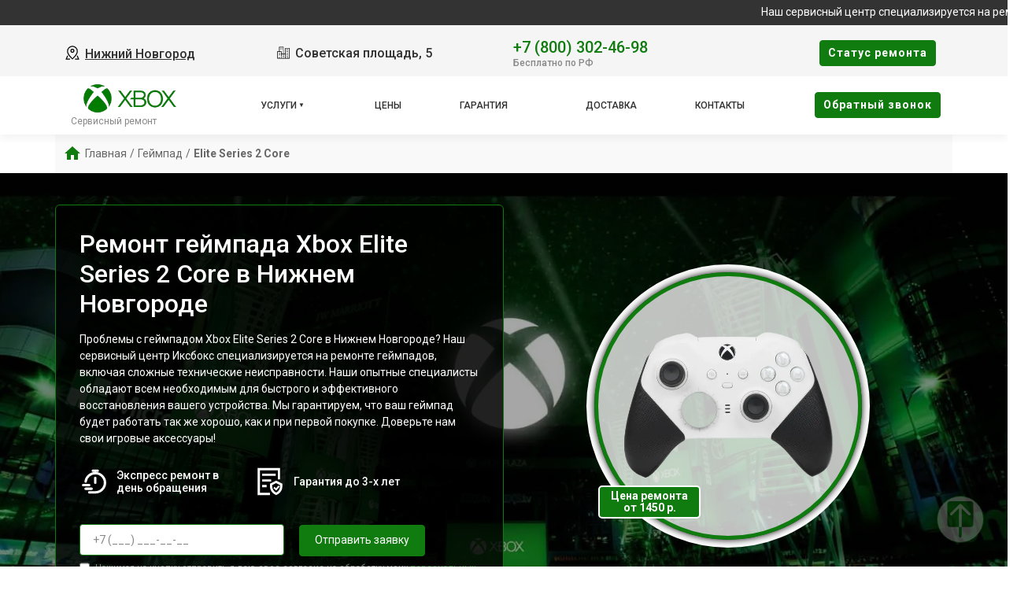

--- FILE ---
content_type: text/html; charset=UTF-8
request_url: https://nnv.servicecenter-xbox.ru/geympad/elite-series-2-core
body_size: 11802
content:














<!-- HEAD and HEADER -->
<!DOCTYPE html>
<html lang="ru">

<head>

  <meta name="robots" content="follow, index, max-snippet:-1, max-video-preview:-1, max-image-preview:large" /><title>Ремонт геймпада Xbox Elite Series 2 Core в Нижнем Новгороде - с выездом на дом или офис</title><meta name='description' content='Ремонт геймпада Xbox Elite Series 2 Core в сервисном центре Нижнем Новгороде. Бесплатная диагностика за 30 минут. Среднее время ремонта - часа. Гарантия на ремонт и запчасти до 3-х лет.' /><meta name="yandex-verification" content="189230c2c2888c24" /><!-- Yandex.Metrika counter -->
<script type="text/javascript" >
   (function(m,e,t,r,i,k,a){m[i]=m[i]||function(){(m[i].a=m[i].a||[]).push(arguments)};
   m[i].l=1*new Date();k=e.createElement(t),a=e.getElementsByTagName(t)[0],k.async=1,k.src=r,a.parentNode.insertBefore(k,a)})
   (window, document, "script", "https://mc.yandex.ru/metrika/tag.js", "ym");

   ym(95902073, "init", {
        clickmap:true,
        trackLinks:true,
        accurateTrackBounce:true,
        webvisor:true
   });
</script>
<noscript><div><img src="https://mc.yandex.ru/watch/95902073" style="position:absolute; left:-9999px;" alt="" /></div></noscript>
<!-- /Yandex.Metrika counter --><link rel="preconnect" href="//api-maps.yandex.ru"><link rel="dns-prefetch" href="//api-maps.yandex.ru">
  
    <link rel="canonical" href="https://nnv.servicecenter-xbox.ru/geympad/elite-series-2-core" />

  
  <meta charset="utf-8">
  <meta name="viewport" content="width=device-width, initial-scale=1">

  <!-- Фавикон -->
  <link rel="icon" href="/_content/content/655a0325ab599-80ea82ba6e05ce849d0b58bf0dc4fc93.webp" type="image/x-icon">

  <!-- Meta-tags  -->
  <meta charset="UTF-8">
  <meta name="viewport" content="width=device-width, initial-scale=1.0">

  <!-- Fontawesome -->
  <link rel="stylesheet" href="https://cdnjs.cloudflare.com/ajax/libs/font-awesome/6.1.1/css/all.min.css" integrity="sha512-KfkfwYDsLkIlwQp6LFnl8zNdLGxu9YAA1QvwINks4PhcElQSvqcyVLLD9aMhXd13uQjoXtEKNosOWaZqXgel0g==" crossorigin="anonymous" referrerpolicy="no-referrer" />

  <!-- css  -->
  <link rel="stylesheet" href="/public/css/bootstrap.min.css"><link rel="stylesheet" href="/public/css/swiper.min.css"><link rel="stylesheet" href="/public/css/style.css"><link rel="stylesheet" href="/public/css/custom-style.css">

  <style>
    :root {
      --theme_color: #f5f5f5;
      --text: #303030;
      --link: #303030;
      --link_hover: #107c10 !important;
      --color_brand: #107c10 !important;
    }
  </style>

</head>

<body class="body">

  <!-- header -->
  
<header class="header">

                <div class="running-text-container">
            <span class="running-text">Наш сервисный центр специализируется на ремонте продукции бренда Xbox. Важно: мы не осуществляем гарантийный ремонт и не являемся авторизованным официальным центром. Название бренда Xbox используется нами исключительно в информационных целях.</span>
        </div>
    
    <div class="container-fluid px-xl-0">
        <div class="row">
            <div class="header-top col-12">
                <div class="container">
                    <div class="row">
                        <div class="col-lg-2 col-md-6 col-sm-6 col-4 data-about header-city">
                            <div class="select-city" data-modal="selectCity">
                                <svg xmlns="http://www.w3.org/2000/svg" viewBox="0 0 1024 1024" class="icon">
                                    <path fill="#000000" d="M800 416a288 288 0 10-576 0c0 118.144 94.528 272.128 288 456.576C705.472 688.128 800 534.144 800 416zM512 960C277.312 746.688 160 565.312 160 416a352 352 0 01704 0c0 149.312-117.312 330.688-352 544z" />
                                    <path fill="#000000" d="M512 448a64 64 0 100-128 64 64 0 000 128zm0 64a128 128 0 110-256 128 128 0 010 256zm345.6 192L960 960H672v-64H352v64H64l102.4-256h691.2zm-68.928 0H235.328l-76.8 192h706.944l-76.8-192z" />
                                </svg>
                                <div class="hover" data-modal="4">Нижний Новгород</div>
                            </div>
                        </div>
                        <div class="col-lg-4 col-md-6 col-sm-6 col-8 data-about address">
                            <span class="city-address">
                                <svg xmlns="http://www.w3.org/2000/svg" xmlns:xlink="http://www.w3.org/1999/xlink" fill="#000000" width="800px" height="800px" viewBox="0 0 50 50">
                                    <path d="M10 4L10 20L2.9941406 20L3.1464844 46L17.046875 46L19.046875 46L33 46L47 46L47 8L31 8L31 9L31 28L25.996094 28L25.996094 4.0078125L10 4 z M 12 6L23.996094 6.0078125L23.996094 28L19.013672 28L18.998047 20L18 20L12 20L12 6 z M 15 8L15 10L17 10L17 8L15 8 z M 19.039062 8L19.039062 10L21 10L21 8L19.039062 8 z M 33 10L45 10L45 44L39.960938 44L39.960938 40L38 40L38 44L33 44L33 28L33 10 z M 15 12L15 14L17 14L17 12L15 12 z M 19 12L19 14L21 14L21 12L19 12 z M 36 12.003906L36 14L38 14L38 12.003906L36 12.003906 z M 40.019531 12.007812L40.019531 14.021484L41.980469 14.021484L41.980469 12.007812L40.019531 12.007812 z M 36 16.015625L36 18L38 18L38 16.015625L36 16.015625 z M 40.019531 16.015625L40.019531 18L41.980469 18L41.980469 16.015625L40.019531 16.015625 z M 36 20L36 22L38 22L38 20L36 20 z M 40 20L40 22L41.980469 22L41.980469 20L40 20 z M 5.0058594 22L17.001953 22L17.013672 28L16.998047 28L17.041016 44L11.980469 44L11.980469 40L10.019531 40L10.019531 44L5.1347656 44L5.0058594 22 z M 8 24L8 26.015625L10.039062 26.015625L10.039062 24L8 24 z M 12.039062 24L12.039062 26.015625L14 26.015625L14 24L12.039062 24 z M 36 24.007812L36 25.998047L38 25.998047L38 24.007812L36 24.007812 z M 40 24.007812L40 25.998047L41.980469 25.998047L41.980469 24.007812L40 24.007812 z M 8 27.984375L8 30L10.039062 30L10.039062 27.984375L8 27.984375 z M 12.039062 27.984375L12.039062 30L14 30L14 27.984375L12.039062 27.984375 z M 36 27.992188L36 30.007812L38 30.007812L38 27.992188L36 27.992188 z M 40.019531 27.992188L40.019531 30.007812L41.980469 30.007812L41.980469 27.992188L40.019531 27.992188 z M 19.017578 30L31 30L31 44L26 44L26 40L24 40L24 44L19.042969 44L19.017578 30 z M 8 32L8 34.015625L10.039062 34.015625L10.039062 32L8 32 z M 12.039062 32L12.039062 34.015625L14 34.015625L14 32L12.039062 32 z M 22 32L22 34.015625L24 34.015625L24 32L22 32 z M 26 32L26 34.015625L28 34.015625L28 32L26 32 z M 36 32L36 34.015625L38 34.015625L38 32L36 32 z M 40.019531 32L40.019531 34.015625L41.980469 34.015625L41.980469 32L40.019531 32 z M 22 35.984375L22 38L24 38L24 35.984375L22 35.984375 z M 26 35.984375L26 38L28 38L28 35.984375L26 35.984375 z M 36 35.984375L36 38L38 38L38 35.984375L36 35.984375 z M 40.019531 35.984375L40.019531 38L41.980469 38L41.980469 35.984375L40.019531 35.984375 z" />
                                </svg>
                                Советская площадь, 5                            </span>
                            <!-- <span class="week-worktime">Ежедневно с 09:00 до 21:00</span> -->
                        </div>

                        <div class="col-lg-4 col-md-8 col-sm-8 col-10 data-about head-phone">
                            <div class="">
                                <div class="head-box-phone">
                                    <svg xmlns="http://www.w3.org/2000/svg" viewBox="0 0 24 24" fill="none">
                                        <path fill-rule="evenodd" clip-rule="evenodd" d="M5.73268 2.043C6.95002 0.832583 8.95439 1.04804 9.9737 2.40962L11.2347 4.09402C12.0641 5.20191 11.9909 6.75032 11.0064 7.72923L10.7676 7.96665C10.7572 7.99694 10.7319 8.09215 10.76 8.2731C10.8232 8.6806 11.1635 9.545 12.592 10.9654C14.02 12.3853 14.8905 12.7253 15.3038 12.7887C15.4911 12.8174 15.5891 12.7906 15.6194 12.78L16.0274 12.3743C16.9026 11.5041 18.2475 11.3414 19.3311 11.9305L21.2416 12.9691C22.8775 13.8584 23.2909 16.0821 21.9505 17.4148L20.53 18.8273C20.0824 19.2723 19.4805 19.6434 18.7459 19.7119C16.9369 19.8806 12.7187 19.6654 8.28659 15.2584C4.14868 11.144 3.35462 7.556 3.25415 5.78817L4.00294 5.74562L3.25415 5.78817C3.20335 4.89426 3.62576 4.13796 4.16308 3.60369L5.73268 2.043ZM8.77291 3.30856C8.26628 2.63182 7.322 2.57801 6.79032 3.10668L5.22072 4.66737C4.8908 4.99542 4.73206 5.35695 4.75173 5.70307C4.83156 7.10766 5.47286 10.3453 9.34423 14.1947C13.4057 18.2331 17.1569 18.3536 18.6067 18.2184C18.9029 18.1908 19.1975 18.0369 19.4724 17.7636L20.8929 16.3511C21.4704 15.777 21.343 14.7315 20.5252 14.2869L18.6147 13.2484C18.0871 12.9616 17.469 13.0562 17.085 13.438L16.6296 13.8909L16.1008 13.359C16.6296 13.8909 16.6289 13.8916 16.6282 13.8923L16.6267 13.8937L16.6236 13.8967L16.6171 13.903L16.6025 13.9166C16.592 13.9262 16.5799 13.9367 16.5664 13.948C16.5392 13.9705 16.5058 13.9959 16.4659 14.0227C16.3858 14.0763 16.2801 14.1347 16.1472 14.1841C15.8764 14.285 15.5192 14.3392 15.0764 14.2713C14.2096 14.1384 13.0614 13.5474 11.5344 12.0291C10.0079 10.5113 9.41194 9.36834 9.2777 8.50306C9.20906 8.06061 9.26381 7.70331 9.36594 7.43225C9.41599 7.29941 9.47497 7.19378 9.5291 7.11389C9.5561 7.07405 9.58179 7.04074 9.60446 7.01368C9.6158 7.00015 9.6264 6.98817 9.63604 6.9777L9.64977 6.96312L9.65606 6.95666L9.65905 6.95363L9.66051 6.95217C9.66122 6.95146 9.66194 6.95075 10.1908 7.48258L9.66194 6.95075L9.94875 6.66556C10.3774 6.23939 10.4374 5.53194 10.0339 4.99297L8.77291 3.30856Z" fill="#1C274C" />
                                    </svg>
                                    <a href="tel:+78003024698">+7 (800) 302-46-98</a>
                                </div>
                                <span class="text-pc-phone">Бесплатно по РФ</span>                            </div>

                            
                            
                        </div>
                        <div class="col-lg-2 col-md-4 col-sm-4 col-2 data-about head-box-btn">
                            <button class="btn btn-style mobile-none" data-modal="2">Cтатус ремонта</button>
                            <button class="menu-hamburger pc-none"><span></span><span></span><span></span></button>
                        </div>
                    </div>
                </div>
            </div>
            <div class="header-bottom col-12">
                <div class="container">
                    <div class="row">
                        <div class="col-lg-2">
                            <div class="logo">
                                <a href="/">
                                    <img src="/_content/content/655a07fb5e49d-ede2e50ec91b6cf4690b70ccc2276416.webp" alt="Логотип Xbox">

                                                                            <span>Сервисный ремонт</span>
                                    
                                </a>
                            </div>
                        </div>
                        <div class="col-lg-8">
                            <ul class="head-menu">

                                <!-- вызов устрйоства/модели -->
                                
                                    <li class="drop-down">
                                        <a href="#">Услуги</a>
                                        <div class="support-menu">
                                            <ul class="">

                                                                                                                                                            <li class="li_parent-1">
                                                            
                                                            <a href="/igrovaya-pristavka">Ремонт игровой приставки</a>

                                                                                                                                                                                                <div class="dropMneuModels">
                                                                        <ul>
                                                                                                                                                                                                                                                                                                                            <li><a href="/igrovaya-pristavka/series-x">Series X</a></li>
                                                                                                                                                                                                                                                                                                                                                                                                                <li><a href="/igrovaya-pristavka/series-s">Series S</a></li>
                                                                                                                                                                                                                                                                                                                                                                                                                <li><a href="/igrovaya-pristavka/one-x-1-tb">One X</a></li>
                                                                                                                                                                                                                                                                                                                                                                                                                <li><a href="/igrovaya-pristavka/360">360</a></li>
                                                                                                                                                                                                                                                                                                                                                                                                                <li><a href="/igrovaya-pristavka/360-s">360 S</a></li>
                                                                                                                                                                                                                                                                                                                                                                                                                <li><a href="/igrovaya-pristavka/823348--one">One </a></li>
                                                                                                                                                                                                                                                                                                                                                                                                                <li><a href="/igrovaya-pristavka/360-e">360 E</a></li>
                                                                                                                                                                                                                                                                                                                                                                                                                <li><a href="/igrovaya-pristavka/one-s-1-tb">One S</a></li>
                                                                                                                                                                                                                                                                                                                    </ul>

                                                                        
                                                                    </div>
                                                                                                                            
                                                        </li>
                                                    
                                                                                                                                                            <li class="li_parent-1">
                                                            
                                                            <a href="/geympad">Ремонт геймпада</a>

                                                            
                                                        </li>
                                                    
                                                
                                            </ul>
                                        </div>
                                    </li>

                                

                                
                                    
                                    <li>
                                        <a href="/prices">Цены</a>
                                    </li>

                                
                                    
                                    <li>
                                        <a href="/garant">Гарантия</a>
                                    </li>

                                
                                    
                                    <li>
                                        <a href="/delivery">Доставка</a>
                                    </li>

                                
                                    
                                    
                                    <li>
                                        <a href="/contacts">Контакты</a>
                                    </li>

                                
                            </ul>
                        </div>
                        <div class="col-lg-2 col-md-6 col-sm-6 col-4 data-about head-box-btn menu_bottom_btn">
                            <button class="btn btn-style mobile-none" data-modal="1">Oбратный звонок</button>
                        </div>
                    </div>
                </div>
            </div>
        </div>
    </div>
</header>

  <!-- content -->
  <main>
    

<!-- BREADCRUMB  -->
<div class="container breadcrumbs">

    <ul class="breadcrumb mb-0" itemscope="" itemtype="https://schema.org/BreadcrumbList"><span class="main-icon"><svg xmlns="http://www.w3.org/2000/svg" width="20" height="17" viewBox="0 0 20 17" fill="none"><path d="M8 17V11H12V17H17V9H20L10 0L0 9H3V17H8Z" fill="#72AD15" /></svg></span><li itemprop='itemListElement' itemscope='' itemtype='https://schema.org/ListItem'><a href='/' itemprop='item'><span itemprop='name'>Главная</span></a><span class='separator'>/</span><meta itemprop='position' content='1'></li><li itemprop='itemListElement' itemscope='' itemtype='https://schema.org/ListItem'><a href='/geympad' itemprop='item'><span itemprop='name'>Геймпад</span></a><span class='separator'>/</span><meta itemprop='position' content='2'></li><li itemprop='itemListElement' itemscope='' itemtype='https://schema.org/ListItem'><span span itemprop='name'>Elite Series 2 Core</span><meta itemprop='position' content='3'></li></ul>
</div>







<!-- CONTENT  -->
<div class="page page-contact page-model" style="padding-bottom: 0;">

    <div class="main-section wind-main">
        <div class="bg_type" style="background-image: url('/_content/content/655e1533ae4aa-c5cfd7533cd12cd42a1bcc27a95e1ab8.webp');"></div>
        <div class="container">
            <div class="row">
                <div class="col-lg-6">
                    <div>

                                                    <h1 class="h1 mb-3 text-white">Ремонт геймпада Xbox Elite Series 2 Core в Нижнем Новгороде</h1>
                        
                    </div>
                    <div class="box-contacts">
                        <div class="line-cont">
                            <div class="text-div-dtype">

                                Проблемы с геймпадом Xbox Elite Series 2 Core в Нижнем Новгороде? Наш сервисный центр Иксбокс специализируется на ремонте геймпадов, включая сложные технические неисправности. Наши опытные специалисты обладают всем необходимым для быстрого и эффективного восстановления вашего устройства. Мы гарантируем, что ваш геймпад будет работать так же хорошо, как и при первой покупке. Доверьте нам свои игровые аксессуары!
                            </div>
                            <!-- <div class="show_text"></div> -->
                        </div>
                        <div class="my-4 row text-white h5">
                            <div class="col-lg-5 card__main_info card__main_info-1">
                                <div class="icon">
                                    <svg xmlns="http://www.w3.org/2000/svg" width="800px" height="800px" viewBox="0 0 24 24" fill="none">
                                        <path d="M5.06152 12C5.55362 8.05369 8.92001 5 12.9996 5C17.4179 5 20.9996 8.58172 20.9996 13C20.9996 17.4183 17.4179 21 12.9996 21H8M13 13V9M11 3H15M3 15H8M5 18H10" stroke="#000000" stroke-width="2" stroke-linecap="round" stroke-linejoin="round" />
                                    </svg>
                                </div>
                                Экспресс ремонт в день обращения
                            </div>
                            <div class="col-lg-5 card__main_info card__main_info-2">
                                <div class="icon">
                                    <svg xmlns="http://www.w3.org/2000/svg" width="800px" height="800px" viewBox="0 0 1024 1024" class="icon" version="1.1">
                                        <path d="M182.87 146.29h585.14v292.57h73.14V73.14H109.72v877.72h402.29v-73.15H182.87z" fill="#0F1F3C" />
                                        <path d="M713.14 481.52L512 582.1v88.24c0 110.29 62.31 211.11 160.95 260.43l40.19 20.09 40.19-20.09c98.64-49.32 160.95-150.14 160.95-260.43V582.1L713.14 481.52z m128 188.81c0 83.12-46.18 157.84-120.52 195.01l-7.48 3.74-7.48-3.74c-74.34-37.17-120.52-111.9-120.52-195.01V627.3l128-64 128 64v43.03z" fill="#0F1F3C" />
                                        <path d="M657.87 683.21l-36.33 41.11 93.25 82.43 113.93-131.09-41.39-36L709.69 729zM256 256h438.86v73.14H256zM256 438.86h292.57V512H256zM256 621.71h146.29v73.14H256z" fill="#0F1F3C" />
                                    </svg>
                                </div>
                                Гарантия до 3-х лет
                            </div>
                        </div>

                        <div>
                            <form class="form-cont" style="padding-top: 10px;">
                                <input type="tel" name="phone" inputmode="tel" required="" placeholder="+7 (___) ___-__-__" maxlength="18">
                                <button type="submit">Отправить заявку</button>
                                <label class="politika">
                                    <input type="checkbox" required="">
                                    <span>
                                        Нажимая на кнопку отправить я даю свое согласие на обработку моих
                                        <a href="/privacy">персональных данных.</a>
                                    </span>
                                </label>
                            </form>
                        </div>
                    </div>
                </div>
                <div class="col-lg-6 right-img-block">
                    <div class="model-main-img">
                        <div class="circle-bord">

                                                            <img src="/_content/datasets/657b7b8654f2c-5a1286c8aa078c33fe1c2db13a94eba8.webp" alt="Elite Series 2 Core">
                            
                                                            <div class="banner-price-model">Цена ремонта<br> от 1450 р.</div>
                            
                        </div>
                    </div>
                </div>
            </div>
        </div>
    </div>


    
        <div class="bg-price-single">

            
                <div class="container" style="padding-top: 60px;">

                                            <h2 class="h2 mb-0">Прайс-лист на ремонт геймпада Xbox Elite Series 2 Core</h2>
                    
                </div>

            
            
            <div class="container">
                <div class="body-price active" data-table="5">
                    <div class="container py-4 px-0 select-btn">
                        <div class="btn--1">Дата обновления прайса: 23.01.2026</div>

                        
                    </div>
                    <div class="container prices-table table--1 table--active">
                        <div class="stroks">
                            <div class="columns column-1" style="font-weight: 700;">Поломка</div>
                            <div class="columns column-2" style="font-weight: 700;">Время</div>
                            <div class="columns column-3" style="font-weight: 700;">Цена</div>
                            <div class="columns column-4" style="font-weight: 700;"></div>
                        </div>

                        
                            <div class="stroks">
                                <div class="columns column-1"><a href="/geympad/elite-series-2-core/diagnostika">Диагностика</a></div>
                                <div class="columns column-2">от 10 мин</div>
                                <div class="columns column-3">бесплатно</div>
                                <div class="columns column-4"><button class="btn btn-style w-100" data-modal="1">Заказать</button></div>
                            </div>

                        
                            <div class="stroks">
                                <div class="columns column-1"><a href="/geympad/elite-series-2-core/remont-bluetooth-peredatchika">Ремонт Bluetooth передатчика</a></div>
                                <div class="columns column-2">от 60 мин</div>
                                <div class="columns column-3">от 2700 ₽</div>
                                <div class="columns column-4"><button class="btn btn-style w-100" data-modal="1">Заказать</button></div>
                            </div>

                        
                            <div class="stroks">
                                <div class="columns column-1"><a href="/geympad/elite-series-2-core/zamena-usb-razema">Замена USB-разъема</a></div>
                                <div class="columns column-2">от 70 мин</div>
                                <div class="columns column-3">от 2100 ₽</div>
                                <div class="columns column-4"><button class="btn btn-style w-100" data-modal="1">Заказать</button></div>
                            </div>

                        
                            <div class="stroks">
                                <div class="columns column-1"><a href="/geympad/elite-series-2-core/zamena-shleyfa">Замена шлейфа</a></div>
                                <div class="columns column-2">от 50 мин</div>
                                <div class="columns column-3">от 1700 ₽</div>
                                <div class="columns column-4"><button class="btn btn-style w-100" data-modal="1">Заказать</button></div>
                            </div>

                        
                            <div class="stroks">
                                <div class="columns column-1"><a href="/geympad/elite-series-2-core/zamena-knopok-upravleniya">Замена кнопок управления</a></div>
                                <div class="columns column-2">от 60 мин</div>
                                <div class="columns column-3">от 1450 ₽</div>
                                <div class="columns column-4"><button class="btn btn-style w-100" data-modal="1">Заказать</button></div>
                            </div>

                        
                            <div class="stroks">
                                <div class="columns column-1"><a href="/geympad/elite-series-2-core/zamena-platy-upravleniya">Замена платы управления</a></div>
                                <div class="columns column-2">от 50 мин</div>
                                <div class="columns column-3">от 1700 ₽</div>
                                <div class="columns column-4"><button class="btn btn-style w-100" data-modal="1">Заказать</button></div>
                            </div>

                        
                            <div class="stroks">
                                <div class="columns column-1"><a href="/geympad/elite-series-2-core/zamena-korpusa">Замена корпуса</a></div>
                                <div class="columns column-2">от 70 мин</div>
                                <div class="columns column-3">от 2100 ₽</div>
                                <div class="columns column-4"><button class="btn btn-style w-100" data-modal="1">Заказать</button></div>
                            </div>

                        
                            <div class="stroks">
                                <div class="columns column-1"><a href="/geympad/elite-series-2-core/zamena-akkumulyatora">Замена аккумулятора</a></div>
                                <div class="columns column-2">от 50 мин</div>
                                <div class="columns column-3">от 1990 ₽</div>
                                <div class="columns column-4"><button class="btn btn-style w-100" data-modal="1">Заказать</button></div>
                            </div>

                        
                            <div class="stroks">
                                <div class="columns column-1"><a href="/geympad/elite-series-2-core/zamena-modulya-wi-fi">Замена модуля Wi-Fi</a></div>
                                <div class="columns column-2">от 80 мин</div>
                                <div class="columns column-3">от 2700 ₽</div>
                                <div class="columns column-4"><button class="btn btn-style w-100" data-modal="1">Заказать</button></div>
                            </div>

                        
                            <div class="stroks">
                                <div class="columns column-1"><a href="/geympad/elite-series-2-core/remont-stikov">Ремонт стиков</a></div>
                                <div class="columns column-2">от 50 мин</div>
                                <div class="columns column-3">от 1900 ₽</div>
                                <div class="columns column-4"><button class="btn btn-style w-100" data-modal="1">Заказать</button></div>
                            </div>

                        
                    </div>

                    
                </div>
            </div>
        </div>

    


        


    

    <div class="block-form-delivery last-form-about mb-0">
        <div class="container">
            <div class="block-form_delivery">
                <div class="col-lg-6">
                    <div>
                        <p class="title-form_delivery">Нужна консультация?</p>
                        <p class="subtitle-form_delivery">Закажите бесплатную консультацию, перезвоним за 5
                            минут</p>
                    </div>
                    <form class="form-delivery">
                        <input type="tel" name="phone" inputmode="tel" required="" placeholder="+7 (___) ___-__-__" maxlength="18">
                        <button type="submit">Отправить заявку</button>
                        <label class="politika">
                            <input type="checkbox" required="">
                            <span>
                                Нажимая на кнопку отправить я даю свое согласие на обработку моих
                                <a href="/privacy">персональных данных.</a>
                            </span>
                        </label>
                    </form>
                </div>
            </div>
        </div>
    </div>

    

    <section class="map mt-5">
        
        <script src="https://api-maps.yandex.ru/2.1/?load=package.standard&lang=ru-RU" type="text/javascript"></script>
        <div id="n1_6973811e509c3" style="display: inline-block; width: 100%; height: 400px;"></div>
        <script type="text/javascript">
            ymaps.ready(init);
            function init(){
                var map_n1_6973811e509c3 = new ymaps.Map("n1_6973811e509c3", {
                    center: [56.296299,44.042485],
                    zoom: 16,
                    controls: [],
                });
                map_n1_6973811e509c3.geoObjects.add(new ymaps.Placemark([56.296299,44.042485]));            }
        </script>
        <style>
            ymaps {
                -ms-touch-action: auto !important;
                touch-action: auto !important;
            }
        </style>
        
<div class="box-map">
    <span class="h6 title-form-map">Остались вопросы?</span>
    <form>
        <span class="form-text text-black">Напишите или позвоните нам и получите бесплатную консультацию
            по интересующему Вас вопросу.</span>
        <input type="tel" name="phone" inputmode="tel" required>
        <label class="politika">
            <input type="checkbox" required>
            <span>
                Нажимая на кнопку отправить я даю свое согласие на обработку моих
                <a href="/privacy">персональных данных.</a>
            </span>
        </label>
        <button type="submit">Отправить заявку</button>
    </form>
</div>
    </section>
</div>  </main>

  <!-- footer -->
  

<!-- Подвал  -->
<footer>
    <div class="container">
        <div class="row">
            <div class="col-lg-3">
                <div class="logo">
                    <a href="/">
                        <img src="/_content/content/655a07fb5e49d-ede2e50ec91b6cf4690b70ccc2276416.webp" alt="Логотип Xbox">
                    </a>
                </div>

                                    <div class="select-city text-white" data-modal="selectCity">Сервисный ремонт</div>
                


                
                    <div class="footer__content_block mt-3">
                        <span class="footer__type_title color_theme_text" style="color: white !important;">Выбери свой город</span>
                    </div>
                    <div>
                        <ul class="scroll--cuty">

                            
                                <li>
                                    <a href="https://krd.servicecenter-xbox.ru/geympad/elite-series-2-core">
                                        <span class="text text-white" style="font-size: 13px">Ремонт геймпада Elite Series 2 Core Xbox в <span class="Orange">Краснодаре</span></span>
                                    </a>
                                </li>

                            
                                <li>
                                    <a href="https://rnd.servicecenter-xbox.ru/geympad/elite-series-2-core">
                                        <span class="text text-white" style="font-size: 13px">Ремонт геймпада Elite Series 2 Core Xbox в <span class="Orange">Ростове-на-Дону</span></span>
                                    </a>
                                </li>

                            
                                <li>
                                    <a href="https://nnv.servicecenter-xbox.ru/geympad/elite-series-2-core">
                                        <span class="text text-white" style="font-size: 13px">Ремонт геймпада Elite Series 2 Core Xbox в <span class="Orange">Нижнем Новгороде</span></span>
                                    </a>
                                </li>

                            
                                <li>
                                    <a href="https://nsk.servicecenter-xbox.ru/geympad/elite-series-2-core">
                                        <span class="text text-white" style="font-size: 13px">Ремонт геймпада Elite Series 2 Core Xbox в <span class="Orange">Новосибирске</span></span>
                                    </a>
                                </li>

                            
                                <li>
                                    <a href="https://chl.servicecenter-xbox.ru/geympad/elite-series-2-core">
                                        <span class="text text-white" style="font-size: 13px">Ремонт геймпада Elite Series 2 Core Xbox в <span class="Orange">Челябинске</span></span>
                                    </a>
                                </li>

                            
                                <li>
                                    <a href="https://ekb.servicecenter-xbox.ru/geympad/elite-series-2-core">
                                        <span class="text text-white" style="font-size: 13px">Ремонт геймпада Elite Series 2 Core Xbox в <span class="Orange">Екатеринбурге</span></span>
                                    </a>
                                </li>

                            
                                <li>
                                    <a href="https://kzn.servicecenter-xbox.ru/geympad/elite-series-2-core">
                                        <span class="text text-white" style="font-size: 13px">Ремонт геймпада Elite Series 2 Core Xbox в <span class="Orange">Казани</span></span>
                                    </a>
                                </li>

                            
                                <li>
                                    <a href="https://ufa.servicecenter-xbox.ru/geympad/elite-series-2-core">
                                        <span class="text text-white" style="font-size: 13px">Ремонт геймпада Elite Series 2 Core Xbox в <span class="Orange">Уфе</span></span>
                                    </a>
                                </li>

                            
                                <li>
                                    <a href="https://vrn.servicecenter-xbox.ru/geympad/elite-series-2-core">
                                        <span class="text text-white" style="font-size: 13px">Ремонт геймпада Elite Series 2 Core Xbox в <span class="Orange">Воронеже</span></span>
                                    </a>
                                </li>

                            
                                <li>
                                    <a href="https://vlg.servicecenter-xbox.ru/geympad/elite-series-2-core">
                                        <span class="text text-white" style="font-size: 13px">Ремонт геймпада Elite Series 2 Core Xbox в <span class="Orange">Волгограде</span></span>
                                    </a>
                                </li>

                            
                                <li>
                                    <a href="https://brn.servicecenter-xbox.ru/geympad/elite-series-2-core">
                                        <span class="text text-white" style="font-size: 13px">Ремонт геймпада Elite Series 2 Core Xbox в <span class="Orange">Барнауле</span></span>
                                    </a>
                                </li>

                            
                                <li>
                                    <a href="https://izh.servicecenter-xbox.ru/geympad/elite-series-2-core">
                                        <span class="text text-white" style="font-size: 13px">Ремонт геймпада Elite Series 2 Core Xbox в <span class="Orange">Ижевске</span></span>
                                    </a>
                                </li>

                            
                                <li>
                                    <a href="https://tol.servicecenter-xbox.ru/geympad/elite-series-2-core">
                                        <span class="text text-white" style="font-size: 13px">Ремонт геймпада Elite Series 2 Core Xbox в <span class="Orange">Тольятти</span></span>
                                    </a>
                                </li>

                            
                                <li>
                                    <a href="https://yrs.servicecenter-xbox.ru/geympad/elite-series-2-core">
                                        <span class="text text-white" style="font-size: 13px">Ремонт геймпада Elite Series 2 Core Xbox в <span class="Orange">Ярославле</span></span>
                                    </a>
                                </li>

                            
                                <li>
                                    <a href="https://srt.servicecenter-xbox.ru/geympad/elite-series-2-core">
                                        <span class="text text-white" style="font-size: 13px">Ремонт геймпада Elite Series 2 Core Xbox в <span class="Orange">Саратове</span></span>
                                    </a>
                                </li>

                            
                                <li>
                                    <a href="https://hbr.servicecenter-xbox.ru/geympad/elite-series-2-core">
                                        <span class="text text-white" style="font-size: 13px">Ремонт геймпада Elite Series 2 Core Xbox в <span class="Orange">Хабаровске</span></span>
                                    </a>
                                </li>

                            
                                <li>
                                    <a href="https://tms.servicecenter-xbox.ru/geympad/elite-series-2-core">
                                        <span class="text text-white" style="font-size: 13px">Ремонт геймпада Elite Series 2 Core Xbox в <span class="Orange">Томске</span></span>
                                    </a>
                                </li>

                            
                                <li>
                                    <a href="https://tmn.servicecenter-xbox.ru/geympad/elite-series-2-core">
                                        <span class="text text-white" style="font-size: 13px">Ремонт геймпада Elite Series 2 Core Xbox в <span class="Orange">Тюмени</span></span>
                                    </a>
                                </li>

                            
                                <li>
                                    <a href="https://irk.servicecenter-xbox.ru/geympad/elite-series-2-core">
                                        <span class="text text-white" style="font-size: 13px">Ремонт геймпада Elite Series 2 Core Xbox в <span class="Orange">Иркутске</span></span>
                                    </a>
                                </li>

                            
                                <li>
                                    <a href="https://smr.servicecenter-xbox.ru/geympad/elite-series-2-core">
                                        <span class="text text-white" style="font-size: 13px">Ремонт геймпада Elite Series 2 Core Xbox в <span class="Orange">Самаре</span></span>
                                    </a>
                                </li>

                            
                                <li>
                                    <a href="https://oms.servicecenter-xbox.ru/geympad/elite-series-2-core">
                                        <span class="text text-white" style="font-size: 13px">Ремонт геймпада Elite Series 2 Core Xbox в <span class="Orange">Омске</span></span>
                                    </a>
                                </li>

                            
                                <li>
                                    <a href="https://krn.servicecenter-xbox.ru/geympad/elite-series-2-core">
                                        <span class="text text-white" style="font-size: 13px">Ремонт геймпада Elite Series 2 Core Xbox в <span class="Orange">Красноярске</span></span>
                                    </a>
                                </li>

                            
                                <li>
                                    <a href="https://prm.servicecenter-xbox.ru/geympad/elite-series-2-core">
                                        <span class="text text-white" style="font-size: 13px">Ремонт геймпада Elite Series 2 Core Xbox в <span class="Orange">Перми</span></span>
                                    </a>
                                </li>

                            
                                <li>
                                    <a href="https://uly.servicecenter-xbox.ru/geympad/elite-series-2-core">
                                        <span class="text text-white" style="font-size: 13px">Ремонт геймпада Elite Series 2 Core Xbox в <span class="Orange">Ульяновске</span></span>
                                    </a>
                                </li>

                            
                                <li>
                                    <a href="https://kir.servicecenter-xbox.ru/geympad/elite-series-2-core">
                                        <span class="text text-white" style="font-size: 13px">Ремонт геймпада Elite Series 2 Core Xbox в <span class="Orange">Кирове</span></span>
                                    </a>
                                </li>

                            
                                <li>
                                    <a href="https://servicecenter-xbox.ru/geympad/elite-series-2-core">
                                        <span class="text text-white" style="font-size: 13px">Ремонт геймпада Elite Series 2 Core Xbox в <span class="Orange">Москве</span></span>
                                    </a>
                                </li>

                            
                                <li>
                                    <a href="https://spb.servicecenter-xbox.ru/geympad/elite-series-2-core">
                                        <span class="text text-white" style="font-size: 13px">Ремонт геймпада Elite Series 2 Core Xbox в <span class="Orange">Санкт-Петербурге</span></span>
                                    </a>
                                </li>

                            
                        </ul>
                    </div>
                
            </div>
            <div class="col-lg-3">

                <!-- вызов устрйоства/модели -->
                
                    <div class="footer__content_block">
                        <span class="footer__type_title color_theme_text">Устройства</span>
                    </div>
                    <div class="footer__content ">

                        
                            <a class="link-footer" href="/igrovaya-pristavka">
                                <span class="text">Игровая приставка</span>
                            </a>

                        
                            <a class="link-footer" href="/geympad">
                                <span class="text">Геймпад</span>
                            </a>

                        
                    </div>

                
            </div>
            <div class="col-lg-3">
                <div class="footer__content_block">
                    <span class="footer__type_title">Страницы</span>
                </div>
                <div class="footer__content">

                    
                        
                        <a class="link-footer" href="/prices">
                            <span class="text">Цены</span>
                        </a>

                    
                        
                        <a class="link-footer" href="/garant">
                            <span class="text">Гарантия</span>
                        </a>

                    
                        
                        <a class="link-footer" href="/delivery">
                            <span class="text">Доставка</span>
                        </a>

                    
                        
                        <a class="link-footer" href="/contacts">
                            <span class="text">Контакты</span>
                        </a>

                    
                        
                        
                        <a class="link-footer" href="/html-karta">
                            <span class="text">Карта сайта</span>
                        </a>

                    
                </div>
            </div>
            <div class="col-lg-3">
                <div class="footer__content_block">
                    <span class="footer__type_title">Контакты</span>
                </div>
                <div class="footer__content">
                    <a class="link-footer" href="tel:+78003024698">
                        <span class="icon"><i aria-hidden="true" class="fas fa-phone-alt"></i></span>
                        <span class="text text-white">+7 (800) 302-46-98</span>
                    </a>
                    <div class="link-footer">
                        <span class="icon"><i aria-hidden="true" class="fas fa-clock"></i></span>
                        <span class="text text-white">Ежедневно с 09:00 до 21:00</span>
                    </div>
                    <div class="link-footer">
                        <span class="icon"><i aria-hidden="true" class="fas fa-map-marker-alt"></i></span>
                        <span class="text text-white">г. Нижний Новгород, Советская площадь, 5</span>
                    </div>
                    <a class="link-footer" href="mailto:info@servicecenter-xbox.ru">
                        <span class="icon"><i class="fa-regular fa-envelope"></i></span>
                        <span class="text text-white">info@servicecenter-xbox.ru</span>
                    </a>
                    <a class="link-footer" href="/privacy">
                        <span class="text text-white">Политика конфиденциальности</span>
                    </a>
                    <div class="payment">
                        <div class="text">Способы оплаты</div>
                        <img src="/public/img/payment3.svg" alt="Payment">
                    </div>
                                    </div>

                                                                                                        <div class="footer__content_block mt-4 mb-1">
                        <span class="footer__type_title"><strong>Партнёры</strong></span>
                    </div>
                    <div class="footer__content">
                                                                                                                                            <a class="link-footer" target="_blank" href="https://nnv.slujba-dezinfekcii.ru/">
                                    <span class="text text-white">СанЭпидемСтанция в Нижнем Новгороде</span>
                                </a>
                                                                                                                            </div>
                
            </div>

        </div>
    </div>
    <div class="container text-white text-coopyrate">
        Наш центр специализируется на ремонте и техническом обслуживании устройств Xbox. Хотя мы и не представляем официальный сервис Xbox, мы предлагаем высококачественные услуги постгарантийного ремонта, включая диагностику, техническое обслуживание и настройку различных продуктов Иксбокс. Обратите внимание, что цены, указанные на нашем сайте, не являются окончательными; для получения актуальной информации, пожалуйста, свяжитесь с нашими менеджерами. Также стоит отметить, что торговая марка Xbox, упоминаемая на нашем сайте, зарегистрирована и используется нами только для информационных целей.
    </div>

            <div class="container text-white text-coopyrate">© 2026 Специализированный сервисный центр по ремонту Xbox.</div>
    
</footer>

<!-- Modals -->


<div class="modal" id="modal-1">
    <div class="bg_modal"></div>
    <div class="content_modal">
        <div class="close">+</div>
        <form>
            <div class="h4">Обратный звонок</div>
            <span class="form-text">Имя</span>
            <input type="text" name="name">
            <span class="form-text req">Номер телефона</span>
            <input type="tel" name="phone" inputmode="tel" required>
            <label class="politika">
                <input type="checkbox" required>
                <span>
                    Нажимая на кнопку отправить я даю свое согласие на обработку моих
                    <a href="/privacy">персональных данных.</a>
                </span>
            </label>
            <button type="submit">Отправить заявку</button>
        </form>
    </div>
</div>

<div class="modal" id="modal-2">
    <div class="bg_modal"></div>
    <div class="content_modal" style="max-height: 200px">
        <div class="close">+</div>
        <form>
            <div class="h4">Узнать статус</div>
            <span class="form-text req">Номер заказа</span>
            <input type="number" required>
            <button type="submit" class="close-number status_succes">Проверить</button>
        </form>
    </div>
</div>

<div class="modal" id="modal-3">
    <div class="bg_modal"></div>
    <div class="content_modal">
        <div class="close">+</div>
        <form>
            <div class="h4">Спасибо!</div>
            <span class="form-text text-center">Менеджер свяжется с Вами!</span>
        </form>
    </div>
</div>

<div class="modal" id="modal-4">
    <div class="bg_modal"></div>
    <div class="content_modal">
        <div class="close">+</div>
        <form>
            <div class="h4">Выбор города</div>
            <div class="modal_select_city">
                <ul>

                    
                        <li><a href="https://krd.servicecenter-xbox.ru">Краснодар</a></li>

                    
                        <li><a href="https://rnd.servicecenter-xbox.ru">Ростов-на-Дону</a></li>

                    
                        <li><a href="https://nnv.servicecenter-xbox.ru">Нижний Новгород</a></li>

                    
                        <li><a href="https://nsk.servicecenter-xbox.ru">Новосибирск</a></li>

                    
                        <li><a href="https://chl.servicecenter-xbox.ru">Челябинск</a></li>

                    
                        <li><a href="https://ekb.servicecenter-xbox.ru">Екатеринбург</a></li>

                    
                        <li><a href="https://kzn.servicecenter-xbox.ru">Казань</a></li>

                    
                        <li><a href="https://ufa.servicecenter-xbox.ru">Уфа</a></li>

                    
                        <li><a href="https://vrn.servicecenter-xbox.ru">Воронеж</a></li>

                    
                        <li><a href="https://vlg.servicecenter-xbox.ru">Волгоград</a></li>

                    
                        <li><a href="https://brn.servicecenter-xbox.ru">Барнаул</a></li>

                    
                        <li><a href="https://izh.servicecenter-xbox.ru">Ижевск</a></li>

                    
                        <li><a href="https://tol.servicecenter-xbox.ru">Тольятти</a></li>

                    
                        <li><a href="https://yrs.servicecenter-xbox.ru">Ярославль</a></li>

                    
                        <li><a href="https://srt.servicecenter-xbox.ru">Саратов</a></li>

                    
                        <li><a href="https://hbr.servicecenter-xbox.ru">Хабаровск</a></li>

                    
                        <li><a href="https://tms.servicecenter-xbox.ru">Томск</a></li>

                    
                        <li><a href="https://tmn.servicecenter-xbox.ru">Тюмень</a></li>

                    
                        <li><a href="https://irk.servicecenter-xbox.ru">Иркутск</a></li>

                    
                        <li><a href="https://smr.servicecenter-xbox.ru">Самара</a></li>

                    
                        <li><a href="https://oms.servicecenter-xbox.ru">Омск</a></li>

                    
                        <li><a href="https://krn.servicecenter-xbox.ru">Красноярск</a></li>

                    
                        <li><a href="https://prm.servicecenter-xbox.ru">Пермь</a></li>

                    
                        <li><a href="https://uly.servicecenter-xbox.ru">Ульяновск</a></li>

                    
                        <li><a href="https://kir.servicecenter-xbox.ru">Киров</a></li>

                    
                        <li><a href="https://servicecenter-xbox.ru">Москва</a></li>

                    
                        <li><a href="https://spb.servicecenter-xbox.ru">Санкт-Петербург</a></li>

                    
                </ul>
            </div>
        </form>
    </div>
</div>

<div class="modal" id="modal-5">
    <div class="bg_modal"></div>
    <div class="content_modal" style="max-width: 350px; max-height: 170px">
        <div class="close">+</div>
        <form>
            <div class="h4 text-center">Извините ваш заказ не найден</div>
            <div class="form-text h5 text-center" style="font-size: 16px">Обратитесь в службу поддержки по телефону:<br> <a href="tel:+78003024698">+7 (800) 302-46-98</a></div>
        </form>
    </div>
</div>

<!-- Мобильное меню  -->
<div class="menu_mobile pc-none">
    <ul class="parent">
        <li>
            <a href="/">Главная</a>
        </li>

        <!-- вызов устрйоства/модели -->
                    <li class="">
                <a href="#">Услуги</a>
                <div class="">
                    <ul class="children ">

                        
                            <li><a href="/igrovaya-pristavka">Ремонт игровой приставки</a></li>

                        
                            <li><a href="/geympad">Ремонт геймпада</a></li>

                        
                    </ul>
                </div>
            </li>
        

        
            
            <li>
                <a href="/prices">Цены</a>
            </li>

        
            
            <li>
                <a href="/garant">Гарантия</a>
            </li>

        
            
            <li>
                <a href="/delivery">Доставка</a>
            </li>

        
            
            
            <li>
                <a href="/contacts">Контакты</a>
            </li>

        
    </ul>
    <div class="mt-4">
        <button class="btn btn-style" data-modal="2">Cтатус ремонта</button>
        <button class="btn btn-style" data-modal="1">Oбратный звонок</button>
    </div>
</div>

    
    <div class="click-up">
      <button>
        <svg xmlns="http://www.w3.org/2000/svg" xmlns:xlink="http://www.w3.org/1999/xlink" xmlns:sketch="http://www.bohemiancoding.com/sketch/ns" width="800px" height="800px" viewBox="-4 0 28 28" version="1.1">
          </defs>
          <g id="Page-1" stroke="none" stroke-width="1" fill="none" fill-rule="evenodd" sketch:type="MSPage">
            <g id="Icon-Set-Filled" sketch:type="MSLayerGroup" transform="translate(-472.000000, -937.000000)" fill="#000000">
              <path d="M481,964 C481,964.553 481.447,965 482,965 C482.552,965 483,964.553 483,964 L483,957 L481,957 L481,964 L481,964 Z M490,937 L474,937 C472.896,937 472,937.896 472,939 L472,955 C472,956.104 472.896,957 474,957 L481,957 L481,942.414 L475.757,947.657 C475.367,948.047 474.733,948.047 474.343,947.657 C473.952,947.267 473.952,946.633 474.343,946.242 L481.242,939.343 C481.451,939.135 481.728,939.046 482,939.06 C482.272,939.046 482.549,939.135 482.757,939.343 L489.657,946.242 C490.047,946.633 490.047,947.267 489.657,947.657 C489.267,948.047 488.633,948.047 488.242,947.657 L483,942.414 L483,957 L490,957 C491.104,957 492,956.104 492,955 L492,939 C492,937.896 491.104,937 490,937 L490,937 Z" id="arrow-up" sketch:type="MSShapeGroup">
              </path>
            </g>
          </g>
        </svg>
      </button>
    </div>

  <!-- js  -->
  <script src="/public/js/jquery.min.js"></script><script src="/public/js/bootstrap.min.js"></script><script src="/public/js/swiper.min.js"></script><script src="/public/js/mask.min.js"></script><script src="/public/js/script.js"></script>

  <!-- Отправка AJAX-Формы -->
  <script type="text/javascript">
    jQuery(document).ready(function($) {

      $('form [type="submit"]').on('click', function(event) {

        event.preventDefault();

        var $form = $(this).parent('form');
        var $submitValue = $(this).val();
        var _this = $(this);

        $.ajax({
          url: "/sendform",
          type: 'POST',
          data: $form.serialize(),
          success: function(html) {

            $('#modal-3').addClass('activeForm');

          }
        });

      });

    });
  </script>

</body>

</html>